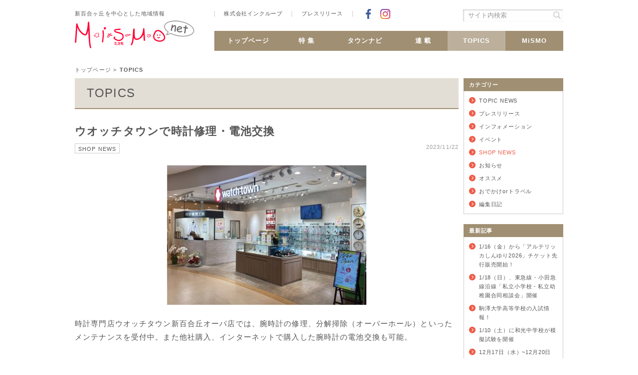

--- FILE ---
content_type: text/html; charset=UTF-8
request_url: http://www.mismonet.com/blog/shop/
body_size: 27986
content:
<!DOCTYPE html PUBLIC "-//W3C//DTD XHTML 1.0 Transitional//EN" "http://www.w3.org/TR/xhtml1/DTD/xhtml1-transitional.dtd">
<html xmlns="http://www.w3.org/1999/xhtml" xmlns:og="http://ogp.me/ns#" xmlns:fb="http://www.facebook.com/2008/fbml" lang="ja">
<head>
	<meta http-equiv="Content-Type" content="text/html; charset=UTF-8" />
	<meta http-equiv="imagetoolbar" content="no" />
	<meta name="viewport" content="width=1000" />
	<meta name="format-detection" content="telephone=no" />
	<title>SHOP NEWS | 新百合ヶ丘 ミスモ net</title>
	<meta property="og:type" content="article" />
	<meta property="og:title" content="SHOP NEWS | 新百合ヶ丘 ミスモ net" />
	<meta property="og:image" content="http://www.mismonet.com/ogp.gif" />
	<meta property="og:url" content="http://www.mismonet.com/blog/shop/" />
	<meta property="og:site_name" content="新百合ヶ丘 MiSMO net" />
	<meta property="og:description" content="「新百合ヶ丘 ミスモ net」は新百合ヶ丘とたまプラーザ周辺を中心とした情報発信サイトです。レストランなどのグルメ、ビューティー、レッスン、おでかけ、私立学校、病院、プレゼント情報を掲載。お得なクーポンも！" />
	<meta property="fb:app_id" content="794910977253456" />
	<link rel="stylesheet" href="http://www.mismonet.com/inc/wp-content/themes/mismo/style.css" type="text/css" />
	<link href="http://www.mismonet.com/inc/wp-content/themes/mismo/css/content_pc.css" rel="stylesheet" type="text/css" /><link href="http://www.mismonet.com/inc/wp-content/themes/mismo/css/blog_pc.css" rel="stylesheet" type="text/css" />
	<script type="text/javascript" src="http://www.mismonet.com/inc/wp-content/themes/mismo/lib/jquery-1.11.2.min.js"></script>
	<script type="text/javascript" src="http://www.mismonet.com/inc/wp-content/themes/mismo/lib/jquery.easing.1.3.js"></script>
	<script type="text/javascript" src="http://www.mismonet.com/inc/wp-content/themes/mismo/lib/jquery.belatedPNG.min.js"></script>
	<script type="text/javascript">var IE7 = false;</script>
	<!--[if lte IE 7]>
		<script type="text/javascript">var IE7 = true;</script>
		<script type="text/javascript" src="http://www.mismonet.com/inc/wp-content/themes/mismo/lib/json2.js"></script>
	<![endif]-->
	<script type="text/javascript" src="http://www.mismonet.com/inc/wp-content/themes/mismo/js/common.js"></script>
	<script type="text/javascript">var mismoDevice = "pc"; var ajax_url = "http://www.mismonet.com/inc/wp-admin/admin-ajax.php"; var theme_url = "http://www.mismonet.com/inc/wp-content/themes/mismo"; </script>

<!-- All in One SEO Pack 2.2.6.1 by Michael Torbert of Semper Fi Web Design[-1,-1] -->
<link rel="canonical" href="http://www.mismonet.com/blog/shop/" />
<!-- /all in one seo pack -->
<link rel='stylesheet' id='fancybox-css'  href='http://www.mismonet.com/inc/wp-content/plugins/easy-fancybox/fancybox/jquery.fancybox-1.3.7.min.css?ver=1.5.7' type='text/css' media='screen' />

<!-- Easy FancyBox 1.5.7 using FancyBox 1.3.7 - RavanH (http://status301.net/wordpress-plugins/easy-fancybox/) -->
<script type="text/javascript">
/* <![CDATA[ */
var fb_timeout = null;
var fb_opts = { 'overlayShow' : true, 'hideOnOverlayClick' : true, 'showCloseButton' : true, 'centerOnScroll' : true, 'enableEscapeButton' : true, 'autoScale' : true };
var easy_fancybox_handler = function(){
	/* IMG */
	var fb_IMG_select = 'a[href*=".jpg"]:not(.nofancybox,.pin-it-button), area[href*=".jpg"]:not(.nofancybox), a[href*=".jpeg"]:not(.nofancybox,.pin-it-button), area[href*=".jpeg"]:not(.nofancybox), a[href*=".png"]:not(.nofancybox,.pin-it-button), area[href*=".png"]:not(.nofancybox)';
	jQuery(fb_IMG_select).addClass('fancybox image').attr('rel', 'gallery');
	jQuery('a.fancybox, area.fancybox, li.fancybox a:not(li.nofancybox a)').fancybox( jQuery.extend({}, fb_opts, { 'easingIn' : 'easeOutBack', 'transitionOut' : 'elastic', 'easingOut' : 'easeInBack', 'opacity' : false, 'hideOnContentClick' : false, 'titleShow' : true, 'titlePosition' : 'inside', 'titleFromAlt' : true, 'showNavArrows' : true, 'enableKeyboardNav' : true, 'cyclic' : false }) );
	/* Auto-click */ 
	jQuery('#fancybox-auto').trigger('click');
}
/* ]]> */
</script>

	<!--[if lt IE 8]>            
		<style type="text/css">
.fancybox-ie6 #fancybox-close{background:transparent;filter:progid:DXImageTransform.Microsoft.AlphaImageLoader(src="http://www.mismonet.com/inc/wp-content/plugins/easy-fancybox/fancybox/fancy_close.png",sizingMethod="scale")}
.fancybox-ie6 #fancybox-left-ico{background:transparent;filter:progid:DXImageTransform.Microsoft.AlphaImageLoader(src="http://www.mismonet.com/inc/wp-content/plugins/easy-fancybox/fancybox/fancy_nav_left.png",sizingMethod="scale")}
.fancybox-ie6 #fancybox-right-ico{background:transparent;filter:progid:DXImageTransform.Microsoft.AlphaImageLoader(src="http://www.mismonet.com/inc/wp-content/plugins/easy-fancybox/fancybox/fancy_nav_right.png",sizingMethod="scale")}
.fancybox-ie6 #fancybox-title-over{background:transparent;filter:progid:DXImageTransform.Microsoft.AlphaImageLoader(src="http://www.mismonet.com/inc/wp-content/plugins/easy-fancybox/fancybox/fancy_title_over.png",sizingMethod="scale");zoom:1}
.fancybox-ie6 #fancybox-title-float-left{background:transparent;filter:progid:DXImageTransform.Microsoft.AlphaImageLoader(src="http://www.mismonet.com/inc/wp-content/plugins/easy-fancybox/fancybox/fancy_title_left.png",sizingMethod="scale")}
.fancybox-ie6 #fancybox-title-float-main{background:transparent;filter:progid:DXImageTransform.Microsoft.AlphaImageLoader(src="http://www.mismonet.com/inc/wp-content/plugins/easy-fancybox/fancybox/fancy_title_main.png",sizingMethod="scale")}
.fancybox-ie6 #fancybox-title-float-right{background:transparent;filter:progid:DXImageTransform.Microsoft.AlphaImageLoader(src="http://www.mismonet.com/inc/wp-content/plugins/easy-fancybox/fancybox/fancy_title_right.png",sizingMethod="scale")}
.fancybox-ie6 #fancybox-bg-w,.fancybox-ie6 #fancybox-bg-e,.fancybox-ie6 #fancybox-left,.fancybox-ie6 #fancybox-right,#fancybox-hide-sel-frame{height:expression(this.parentNode.clientHeight+"px")}
#fancybox-loading.fancybox-ie6{position:absolute;margin-top:0;top:expression((-20+(document.documentElement.clientHeight ? document.documentElement.clientHeight/2 : document.body.clientHeight/2)+(ignoreMe=document.documentElement.scrollTop ? document.documentElement.scrollTop : document.body.scrollTop))+"px")}
#fancybox-loading.fancybox-ie6 div{background:transparent;filter:progid:DXImageTransform.Microsoft.AlphaImageLoader(src="http://www.mismonet.com/inc/wp-content/plugins/easy-fancybox/fancybox/fancy_loading.png", sizingMethod="scale")}
.fancybox-ie #fancybox-bg-n{filter:progid:DXImageTransform.Microsoft.AlphaImageLoader(src="http://www.mismonet.com/inc/wp-content/plugins/easy-fancybox/fancybox/fancy_shadow_n.png",sizingMethod="scale")}
.fancybox-ie #fancybox-bg-ne{filter:progid:DXImageTransform.Microsoft.AlphaImageLoader(src="http://www.mismonet.com/inc/wp-content/plugins/easy-fancybox/fancybox/fancy_shadow_ne.png",sizingMethod="scale")}
.fancybox-ie #fancybox-bg-e{filter:progid:DXImageTransform.Microsoft.AlphaImageLoader(src="http://www.mismonet.com/inc/wp-content/plugins/easy-fancybox/fancybox/fancy_shadow_e.png",sizingMethod="scale")}
.fancybox-ie #fancybox-bg-se{filter:progid:DXImageTransform.Microsoft.AlphaImageLoader(src="http://www.mismonet.com/inc/wp-content/plugins/easy-fancybox/fancybox/fancy_shadow_se.png",sizingMethod="scale")}
.fancybox-ie #fancybox-bg-s{filter:progid:DXImageTransform.Microsoft.AlphaImageLoader(src="http://www.mismonet.com/inc/wp-content/plugins/easy-fancybox/fancybox/fancy_shadow_s.png",sizingMethod="scale")}
.fancybox-ie #fancybox-bg-sw{filter:progid:DXImageTransform.Microsoft.AlphaImageLoader(src="http://www.mismonet.com/inc/wp-content/plugins/easy-fancybox/fancybox/fancy_shadow_sw.png",sizingMethod="scale")}
.fancybox-ie #fancybox-bg-w{filter:progid:DXImageTransform.Microsoft.AlphaImageLoader(src="http://www.mismonet.com/inc/wp-content/plugins/easy-fancybox/fancybox/fancy_shadow_w.png",sizingMethod="scale")}
.fancybox-ie #fancybox-bg-nw{filter:progid:DXImageTransform.Microsoft.AlphaImageLoader(src="http://www.mismonet.com/inc/wp-content/plugins/easy-fancybox/fancybox/fancy_shadow_nw.png",sizingMethod="scale")}
		</style>
	<![endif]-->

	<!--[if IE 8]>            
		<style type="text/css">
.fancybox-ie #fancybox-bg-n{-ms-filter:'progid:DXImageTransform.Microsoft.AlphaImageLoader(src="http://www.mismonet.com/inc/wp-content/plugins/easy-fancybox/fancybox/fancy_shadow_n.png",sizingMethod="scale")'}
.fancybox-ie #fancybox-bg-ne{-ms-filter:'progid:DXImageTransform.Microsoft.AlphaImageLoader(src="http://www.mismonet.com/inc/wp-content/plugins/easy-fancybox/fancybox/fancy_shadow_ne.png",sizingMethod="scale")'}
.fancybox-ie #fancybox-bg-e{-ms-filter:'progid:DXImageTransform.Microsoft.AlphaImageLoader(src="http://www.mismonet.com/inc/wp-content/plugins/easy-fancybox/fancybox/fancy_shadow_e.png",sizingMethod="scale")'}
.fancybox-ie #fancybox-bg-se{-ms-filter:'progid:DXImageTransform.Microsoft.AlphaImageLoader(src="http://www.mismonet.com/inc/wp-content/plugins/easy-fancybox/fancybox/fancy_shadow_se.png",sizingMethod="scale")'}
.fancybox-ie #fancybox-bg-s{-ms-filter:'progid:DXImageTransform.Microsoft.AlphaImageLoader(src="http://www.mismonet.com/inc/wp-content/plugins/easy-fancybox/fancybox/fancy_shadow_s.png",sizingMethod="scale")'}
.fancybox-ie #fancybox-bg-sw{-ms-filter:'progid:DXImageTransform.Microsoft.AlphaImageLoader(src="http://www.mismonet.com/inc/wp-content/plugins/easy-fancybox/fancybox/fancy_shadow_sw.png",sizingMethod="scale")'}
.fancybox-ie #fancybox-bg-w{-ms-filter:'progid:DXImageTransform.Microsoft.AlphaImageLoader(src="http://www.mismonet.com/inc/wp-content/plugins/easy-fancybox/fancybox/fancy_shadow_w.png",sizingMethod="scale")'}
.fancybox-ie #fancybox-bg-nw{-ms-filter:'progid:DXImageTransform.Microsoft.AlphaImageLoader(src="http://www.mismonet.com/inc/wp-content/plugins/easy-fancybox/fancybox/fancy_shadow_nw.png",sizingMethod="scale")'}
		</style>
	<![endif]-->
	<script>
		(function(i,s,o,g,r,a,m){i['GoogleAnalyticsObject']=r;i[r]=i[r]||function(){(i[r].q=i[r].q||[]).push(arguments)},i[r].l=1*new Date();a=s.createElement(o),m=s.getElementsByTagName(o)[0];a.async=1;a.src=g;m.parentNode.insertBefore(a,m)})(window,document,'script','//www.google-analytics.com/analytics.js','ga');
		ga('create', 'UA-60505574-1', 'auto');
		ga('send', 'pageview');
	</script>
</head>
<body id="blog" class="pc">
<div id="fb-root"></div>
<script>(function(d, s, id) {
  var js, fjs = d.getElementsByTagName(s)[0];
  if (d.getElementById(id)) return;
  js = d.createElement(s); js.id = id;
  js.src = "//connect.facebook.net/ja_JP/sdk.js#xfbml=1&appId=794910977253456&version=v2.0";
  fjs.parentNode.insertBefore(js, fjs);
}(document, 'script', 'facebook-jssdk'));</script>
<div id="wrapper">
<div id="header">
	<div class="logo"><p><span>新百合ヶ丘を中心とした地域情報</span><a href="/">新百合ヶ丘 MiSMO net</a></p></div>
	<div id="mainNavi">
		<ul class="header_navi">
			<li class="header_menu1"><a href="/corp/">株式会社インクルーブ</a></li>
			<li class="header_menu2"><a href="/blog/press_release/">プレスリリース</a></li>
		</ul>
		<ul class="sns_share">
			<li><a href="http://www.facebook.com/sharer.php?u=http://www.mismonet.com/&t=%e6%96%b0%e7%99%be%e5%90%88%e3%83%b6%e4%b8%98%e3%82%92%e4%b8%ad%e5%bf%83%e3%81%a8%e3%81%97%e3%81%9f%e5%9c%b0%e5%9f%9f%e6%83%85%e5%a0%b1%e3%80%80%e6%96%b0%e7%99%be%e5%90%88%e3%83%b6%e4%b8%98%20MiSMO%20net%0d%0a" onclick="window.open(this.href, 'facebook_win', 'width=550, height=450,personalbar=0,toolbar=0,scrollbars=1,resizable=1'); return false;" class="fb">Facebookでシェア</a></li>
			<li><a href="https://www.instagram.com/mismo_magazine/" target="_blank" class="ig"></a></li>
<!-- 			<li><a href="http://twitter.com/share?url=http://www.mismonet.com/&text=%e6%96%b0%e7%99%be%e5%90%88%e3%83%b6%e4%b8%98%e3%82%92%e4%b8%ad%e5%bf%83%e3%81%a8%e3%81%97%e3%81%9f%e5%9c%b0%e5%9f%9f%e6%83%85%e5%a0%b1%e3%80%80%e6%96%b0%e7%99%be%e5%90%88%e3%83%b6%e4%b8%98%20MiSMO%20net%0d%0a" onclick="window.open(this.href, 'twitter_tweet', 'width=550, height=450,personalbar=0,toolbar=0,scrollbars=1,resizable=1'); return false;" class="tw">ツイートする</a></li> -->
		</ul>
		<form name="searchform" id="searchform" method="get" action="/">
			<input type="text" name="s" id="keywords" onfocus="if (this.value == 'サイト内検索') this.value = '';" onblur="if (this.value == '') this.value = 'サイト内検索';" value="サイト内検索" />
			<input type="image" src="http://www.mismonet.com/inc/wp-content/themes/mismo/css/img/i_search.gif" alt="検索" name="search_btn" class="search_btn" />
		</form>
		<dl id="globalNavi">
			<dt><a href="#">グローバルナビ</a></dt>
			<dd>
				<ul>
					<li class="global_menu0"><a href="/">トップページ</a></li>
					<li class="global_menu1"><a href="/feature/">特 集</a></li>
					<li class="global_menu2"><a href="/navi/">タウンナビ</a></li>
					<li class="global_menu3"><a href="/serial/">連 載</a></li>
					<li class="global_menu4"><a href="/blog/">TOPICS</a></li>
					<li class="global_menu5"><a href="/pub/">MiSMO</a></li>
				</ul>
			</dd>
		</dl>
	</div>
</div>

<div id="contentPath">
	<ul>
		<li><a href="/">トップページ</a> &gt; </li>
		<li class="active">TOPICS</li>
	</ul>
</div>

<div id="content">
		<div id="rightNavi">
		<span class="menu_open"><a href="#">連載メニュー</a></span>
		<h3>カテゴリー</h3>
		<ul class="r_menu">
<li><a href="/blog/topics/">TOPIC NEWS</a></li><li><a href="/blog/press_release/">プレスリリース</a></li><li><a href="/blog/information/">インフォメーション</a></li><li><a href="/blog/event/">イベント</a></li><li class="current"><a href="/blog/shop/">SHOP NEWS</a></li><li><a href="/blog/notice/">お知らせ</a></li><li><a href="/blog/recommend/">オススメ</a></li><li><a href="/blog/travel/">おでかけorトラベル</a></li><li><a href="/blog/desk/">編集日記</a></li>		</ul>
		<h3>最新記事</h3>
		<ul class="r_menu">
<li><a href="http://www.mismonet.com/blog/202601/41699/">1/16（金）から「アルテリッカしんゆり2026」チケット先行販売開始！</a></li><li><a href="http://www.mismonet.com/blog/202601/41691/">1/18（日）、東急線・小田急線沿線「私立小学校・私立幼稚園合同相談会」開催</a></li><li><a href="http://www.mismonet.com/blog/202601/41690/">駒澤大学高等学校の入試情報！</a></li><li><a href="http://www.mismonet.com/blog/202512/41649/">1/10（土）に和光中学校が模擬試験を開催</a></li><li><a href="http://www.mismonet.com/blog/202512/41566/">12月17日（水）~12月20日（土）に⽟川⼤学芸術学部が『バーレスク1931 赤い風車のあった街』を上演</a></li>		</ul>
		<h3>月別</h3>
		<ul class="r_menu">
	<li><a href='http://www.mismonet.com/blog/date/2026/01/'>2026年1月(3)</a></li>
	<li><a href='http://www.mismonet.com/blog/date/2025/12/'>2025年12月(4)</a></li>
	<li><a href='http://www.mismonet.com/blog/date/2025/11/'>2025年11月(2)</a></li>
	<li><a href='http://www.mismonet.com/blog/date/2025/10/'>2025年10月(3)</a></li>
	<li><a href='http://www.mismonet.com/blog/date/2025/09/'>2025年9月(1)</a></li>
	<li><a href='http://www.mismonet.com/blog/date/2025/08/'>2025年8月(2)</a></li>
	<li><a href='http://www.mismonet.com/blog/date/2025/07/'>2025年7月(3)</a></li>
	<li><a href='http://www.mismonet.com/blog/date/2025/06/'>2025年6月(1)</a></li>
	<li><a href='http://www.mismonet.com/blog/date/2025/05/'>2025年5月(1)</a></li>
	<li><a href='http://www.mismonet.com/blog/date/2025/04/'>2025年4月(6)</a></li>
	<li><a href='http://www.mismonet.com/blog/date/2025/03/'>2025年3月(1)</a></li>
	<li><a href='http://www.mismonet.com/blog/date/2025/02/'>2025年2月(2)</a></li>
	<li><a href='http://www.mismonet.com/blog/date/2025/01/'>2025年1月(1)</a></li>
	<li><a href='http://www.mismonet.com/blog/date/2024/12/'>2024年12月(1)</a></li>
	<li><a href='http://www.mismonet.com/blog/date/2024/11/'>2024年11月(3)</a></li>
	<li><a href='http://www.mismonet.com/blog/date/2024/08/'>2024年8月(2)</a></li>
	<li><a href='http://www.mismonet.com/blog/date/2024/07/'>2024年7月(1)</a></li>
	<li><a href='http://www.mismonet.com/blog/date/2024/05/'>2024年5月(2)</a></li>
	<li><a href='http://www.mismonet.com/blog/date/2024/04/'>2024年4月(1)</a></li>
	<li><a href='http://www.mismonet.com/blog/date/2024/03/'>2024年3月(1)</a></li>
	<li><a href='http://www.mismonet.com/blog/date/2024/02/'>2024年2月(3)</a></li>
	<li><a href='http://www.mismonet.com/blog/date/2024/01/'>2024年1月(1)</a></li>
	<li><a href='http://www.mismonet.com/blog/date/2023/12/'>2023年12月(2)</a></li>
	<li><a href='http://www.mismonet.com/blog/date/2023/11/'>2023年11月(4)</a></li>
	<li><a href='http://www.mismonet.com/blog/date/2023/10/'>2023年10月(2)</a></li>
	<li><a href='http://www.mismonet.com/blog/date/2023/08/'>2023年8月(2)</a></li>
	<li><a href='http://www.mismonet.com/blog/date/2023/07/'>2023年7月(2)</a></li>
	<li><a href='http://www.mismonet.com/blog/date/2023/04/'>2023年4月(1)</a></li>
	<li><a href='http://www.mismonet.com/blog/date/2023/03/'>2023年3月(1)</a></li>
	<li><a href='http://www.mismonet.com/blog/date/2023/01/'>2023年1月(2)</a></li>
	<li><a href='http://www.mismonet.com/blog/date/2022/12/'>2022年12月(3)</a></li>
	<li><a href='http://www.mismonet.com/blog/date/2022/11/'>2022年11月(3)</a></li>
	<li><a href='http://www.mismonet.com/blog/date/2022/10/'>2022年10月(1)</a></li>
	<li><a href='http://www.mismonet.com/blog/date/2022/08/'>2022年8月(2)</a></li>
	<li><a href='http://www.mismonet.com/blog/date/2022/07/'>2022年7月(4)</a></li>
	<li><a href='http://www.mismonet.com/blog/date/2022/04/'>2022年4月(3)</a></li>
	<li><a href='http://www.mismonet.com/blog/date/2022/03/'>2022年3月(1)</a></li>
	<li><a href='http://www.mismonet.com/blog/date/2022/02/'>2022年2月(2)</a></li>
	<li><a href='http://www.mismonet.com/blog/date/2022/01/'>2022年1月(2)</a></li>
	<li><a href='http://www.mismonet.com/blog/date/2021/12/'>2021年12月(2)</a></li>
	<li><a href='http://www.mismonet.com/blog/date/2021/11/'>2021年11月(1)</a></li>
	<li><a href='http://www.mismonet.com/blog/date/2021/10/'>2021年10月(1)</a></li>
	<li><a href='http://www.mismonet.com/blog/date/2021/08/'>2021年8月(1)</a></li>
	<li><a href='http://www.mismonet.com/blog/date/2021/07/'>2021年7月(2)</a></li>
	<li><a href='http://www.mismonet.com/blog/date/2021/05/'>2021年5月(1)</a></li>
	<li><a href='http://www.mismonet.com/blog/date/2021/04/'>2021年4月(2)</a></li>
	<li><a href='http://www.mismonet.com/blog/date/2021/02/'>2021年2月(1)</a></li>
	<li><a href='http://www.mismonet.com/blog/date/2021/01/'>2021年1月(1)</a></li>
	<li><a href='http://www.mismonet.com/blog/date/2020/11/'>2020年11月(2)</a></li>
	<li><a href='http://www.mismonet.com/blog/date/2020/10/'>2020年10月(1)</a></li>
	<li><a href='http://www.mismonet.com/blog/date/2020/09/'>2020年9月(1)</a></li>
	<li><a href='http://www.mismonet.com/blog/date/2020/08/'>2020年8月(1)</a></li>
	<li><a href='http://www.mismonet.com/blog/date/2020/07/'>2020年7月(1)</a></li>
	<li><a href='http://www.mismonet.com/blog/date/2020/06/'>2020年6月(1)</a></li>
	<li><a href='http://www.mismonet.com/blog/date/2020/05/'>2020年5月(1)</a></li>
	<li><a href='http://www.mismonet.com/blog/date/2020/04/'>2020年4月(2)</a></li>
	<li><a href='http://www.mismonet.com/blog/date/2020/02/'>2020年2月(1)</a></li>
	<li><a href='http://www.mismonet.com/blog/date/2020/01/'>2020年1月(2)</a></li>
	<li><a href='http://www.mismonet.com/blog/date/2019/12/'>2019年12月(1)</a></li>
	<li><a href='http://www.mismonet.com/blog/date/2019/11/'>2019年11月(1)</a></li>
	<li><a href='http://www.mismonet.com/blog/date/2019/10/'>2019年10月(1)</a></li>
	<li><a href='http://www.mismonet.com/blog/date/2019/09/'>2019年9月(1)</a></li>
	<li><a href='http://www.mismonet.com/blog/date/2018/12/'>2018年12月(2)</a></li>
	<li><a href='http://www.mismonet.com/blog/date/2017/12/'>2017年12月(1)</a></li>
	<li><a href='http://www.mismonet.com/blog/date/2016/12/'>2016年12月(2)</a></li>
	<li><a href='http://www.mismonet.com/blog/date/2015/12/'>2015年12月(1)</a></li>
		</ul>
		<div class="r_townnavi">
			<h3>タウンナビ</h3>
			<ul>
<li class="category"><a href="/navi/?type=11" style="background-image: url(http://www.mismonet.com/inc/wp-content/uploads/2015/04/i_townnavi1.png);">グルメ</a></li>
<li class="category"><a href="/navi/?type=12" style="background-image: url(http://www.mismonet.com/inc/wp-content/uploads/2015/04/i_townnavi2.png);">ショップ</a></li>
<li class="category"><a href="/navi/?type=22" style="background-image: url(http://www.mismonet.com/inc/wp-content/uploads/2015/04/i_townnavi3.png);">ビューティー・リラックス</a></li>
<li class="category"><a href="/navi/?type=28" style="background-image: url(http://www.mismonet.com/inc/wp-content/uploads/2015/04/i_townnavi7.png);">住まい・カーライフ</a></li>
<li class="category"><a href="/navi/?type=29" style="background-image: url(http://www.mismonet.com/inc/wp-content/uploads/2015/04/i_townnavi8.png);">スポーツ・レジャー・アート</a></li>
<li class="category"><a href="/navi/?type=30" style="background-image: url(http://www.mismonet.com/inc/wp-content/uploads/2015/04/i_townnavi9.png);">ペット</a></li>
<li class="category"><a href="/navi/?type=24" style="background-image: url(http://www.mismonet.com/inc/wp-content/uploads/2015/04/i_townnavi5.png);">スクール・レッスン</a></li>
<li class="category"><a href="/navi/?type=23" style="background-image: url(http://www.mismonet.com/inc/wp-content/uploads/2015/04/i_townnavi4.png);">サービス</a></li>
<li class="category"><a href="/navi/?type=31" style="background-image: url(http://www.mismonet.com/inc/wp-content/uploads/2015/04/i_townnavi10.png);">私立幼稚園・小学校・中学校・高校</a></li>
<li class="category"><a href="/navi/?type=25" style="background-image: url(http://www.mismonet.com/inc/wp-content/uploads/2015/04/i_townnavi6.png);">病院・診療所</a></li>
<li class="category"><a href="/navi/?type=111" style="background-image: url(http://www.mismonet.com/inc/wp-content/uploads/2015/04/i_townnavi11.png);">行政</a></li>
			</ul>
		</div>
<ul class="r_banner"></ul>	</div>
	<div class="contents story">
		<h1>TOPICS</h1>
		<ul>
<li><a href="http://www.mismonet.com/blog/202311/37969/"><h2>ウオッチタウンで時計修理・電池交換</h2></a><span class="date">2023/11/22</span><ul class="article_area"><li class="category"><a href="http://www.mismonet.com/blog/shop/" rel="tag">SHOP NEWS</a></li></ul>
<p><a href="http://www.mismonet.com/inc/wp-content/uploads/2023/11/d0831a205c14a67cb7e18b030e63e237.jpg"><img class="aligncenter wp-image-37970 size-full" src="http://www.mismonet.com/inc/wp-content/uploads/2023/11/d0831a205c14a67cb7e18b030e63e237.jpg" alt="" width="400" height="280" /></a>時計専門店ウオッチタウン新百合丘オーパ店では、腕時計の修理、分解掃除（オーバーホール）といったメンテナンスを受付中。また他社購入、インターネットで購入した腕時計の電池交換も可能。<br /><br />時計専門店だからこそ実現できるアフターサービス。利用者から問い合わせの多い「電池交換ってどんなことを行うの？」について、わかりやすくまとまっている公式<a href="https://www.watchtown.jp/information/36221" target="_blank">HP</a>も必見だ。</p>
<p>なお、来店の際は「ホームページ見たよ」っと言うと、電池交換ポイント2倍の特典も。時計の修理・電池交換などの相談は、時計専門店ウオッチタウン新百合丘オーパ店へ。<br /><br />電池交換ポイントのクーポンは<a href="http://www.mismonet.com/inc/wp-content/uploads/2023/11/watch-town231121.pdf" target="_blank">こちら</a>からも利用可!<br /><br /></p>
<div class="box_info">
<h5>ウオッチタウン新百合丘オーパ店</h5>
<p>044-953-7505<br />川崎市麻生区上麻生1-1-1 新百合丘オーパ1F<br /><a href="https://www.watchtown.jp/" target="_blank">https://www.watchtown.jp/</a></p>
</div>
<p>&nbsp;</p>
<div class="sns_btn"><ul><li><div class="fb-like" data-href="http://www.mismonet.com/blog/202311/37969/" data-width="72" data-layout="button" data-action="like" data-show-faces="false" data-share="false"></div></li><li><a href="https://twitter.com/share" class="twitter-share-button" data-url="http://www.mismonet.com/blog/202311/37969/" data-text="ウオッチタウンで時計修理・電池交換" data-lang="ja" data-count="none">ツイート</a><script>!function(d,s,id){var js,fjs=d.getElementsByTagName(s)[0],p=/^http:/.test(d.location)?'http':'https';if(!d.getElementById(id)){js=d.createElement(s);js.id=id;js.src=p+'://platform.twitter.com/widgets.js';fjs.parentNode.insertBefore(js,fjs);}}(document, 'script', 'twitter-wjs');</script></li></ul></div>
</li>		</ul>
	</div>
</div>

</div>
<div id="footer">
	<div class="footer_navi">
		<ul>
			<li><a href="/corp/">株式会社インクルーブ</a></li>
			<li><a href="/blog/press_release/">プレスリリース</a></li>
			<li><a href="/term/">利用規約</a></li>
			<li><a href="/privacy/">プライバシーポリシー</a></li>
			<li><a href="/inquiry/">お問い合わせ</a></li>
			<li><a href="/sitemap/">サイトマップ</a></li>
		</ul>
		<ul class="sns_share">
			<li><a href="http://www.facebook.com/sharer.php?u=http://www.mismonet.com/&t=%e6%96%b0%e7%99%be%e5%90%88%e3%83%b6%e4%b8%98%e3%82%92%e4%b8%ad%e5%bf%83%e3%81%a8%e3%81%97%e3%81%9f%e5%9c%b0%e5%9f%9f%e6%83%85%e5%a0%b1%e3%80%80%e6%96%b0%e7%99%be%e5%90%88%e3%83%b6%e4%b8%98%20MiSMO%20net%0d%0a" onclick="window.open(this.href, 'facebook_win', 'width=550, height=450,personalbar=0,toolbar=0,scrollbars=1,resizable=1'); return false;" class="fb">Facebookでシェア</a></li>
			<li><a href="https://www.instagram.com/mismo_magazine/" target="_blank" class="ig"></a></li>
<!-- 			<li><a href="http://twitter.com/share?url=http://www.mismonet.com/&text=%e6%96%b0%e7%99%be%e5%90%88%e3%83%b6%e4%b8%98%e3%82%92%e4%b8%ad%e5%bf%83%e3%81%a8%e3%81%97%e3%81%9f%e5%9c%b0%e5%9f%9f%e6%83%85%e5%a0%b1%e3%80%80%e6%96%b0%e7%99%be%e5%90%88%e3%83%b6%e4%b8%98%20MiSMO%20net%0d%0a" onclick="window.open(this.href, 'twitter_tweet', 'width=550, height=450,personalbar=0,toolbar=0,scrollbars=1,resizable=1'); return false;" class="tw">ツイートする</a></li> -->
		</ul>
		<span>&copy; 2019 iNCLUBE Ltd. All rights reserved.</span>
	</div>
</div>
<script type='text/javascript' src='http://www.mismonet.com/inc/wp-includes/js/jquery/jquery.js?ver=1.11.1'></script>
<script type='text/javascript' src='http://www.mismonet.com/inc/wp-includes/js/jquery/jquery-migrate.min.js?ver=1.2.1'></script>
<script type='text/javascript' src='http://www.mismonet.com/inc/wp-content/plugins/easy-fancybox/fancybox/jquery.fancybox-1.3.7.min.js?ver=1.5.7'></script>
<script type='text/javascript' src='http://www.mismonet.com/inc/wp-content/plugins/easy-fancybox/jquery.easing.pack.js?ver=1.3'></script>
<script type='text/javascript' src='http://www.mismonet.com/inc/wp-content/plugins/easy-fancybox/jquery.mousewheel.min.js?ver=3.1.12'></script>

<script type="text/javascript">
jQuery(document).on('ready post-load', easy_fancybox_handler );
</script>
</body>
</html>


--- FILE ---
content_type: text/css
request_url: http://www.mismonet.com/inc/wp-content/themes/mismo/style.css
body_size: 239
content:
@charset "utf-8";
/*
Theme Name: mismo
Version: 1.0
*/



#fb-root {
	height: auto;
}
.fb_iframe_widget span {
	display: inline !important;
	vertical-align: baseline !important;
}
.fb_iframe_widget iframe {
	position: static !important;
}


--- FILE ---
content_type: text/css
request_url: http://www.mismonet.com/inc/wp-content/themes/mismo/css/content_pc.css
body_size: 23409
content:
z@charset "UTF-8";

html, body {
	height: 100%;
}
html, body {
	margin: 0;
	padding: 0;
	border: 0;
	font-family: "ヒラギノ角ゴ Pro W3", "Hiragino Kaku Gothic Pro", "メイリオ", Meiryo, Osaka, "ＭＳ Ｐゴシック", "MS PGothic", sans-serif;
	font-style: normal;
	font-weight: normal;
	font-size: 15px;
	line-height: 180%;
	text-align: left;
	letter-spacing: 0.075em;
	color: #555555;
	vertical-align: baseline;
}
h1, h2, h3, h4, h5, h6, dl, dt, dd, ol, ul, li, p {
	margin: 0;
	padding: 0;
}
hr {
	display: none;
}
input, textarea {
	margin: 0;
	padding: 0;
}
input[type="text"],input[type="password"] {
	vertical-align:middle;
}
ul {
	list-style:none;
}
table {
	border-collapse: collapse; 
	border-spacing:0;
	width:100%;
	text-align: left;
}
table + h3 {
	margin-top: 30px;
}
img {
	max-width:100%;
	-ms-interpolation-mode: bicubic;
}
#content .story h4 + h3 {
	margin-top: 10px;
}
#content .story h4 {
	font-size: 20px;
}
#content .story ol {
	margin: 6px 0 24px 3em;
}
#content .story ol li {
	margin-bottom: 10px;
}
#townNavi #wrapper #content #map img {
	max-width: none;
}
.both{
	clear:both;
}

.inline_block {  
	display: inline-block;  
	*display: inline;  
	*zoom: 1;  
}
a:link {
	color: #555555; text-decoration: none;
}
a:visited {
	color: #555555; text-decoration: none;
}
a:hover {
	filter: alpha(opacity=80);
	-moz-opacity:0.8;
	opacity:0.8;
	text-decoration: underline;
}
a:hover img {
	filter: alpha(opacity=80);
	-moz-opacity:0.8;
	opacity:0.8;
}
a img {
	border: none;
}
a.anchor {
	font-size: 100%;
	line-height: 100%;
	pointer-events:none;
}
h1 {
	margin-bottom: 30px;
	text-indent: 1em;
	font-size: 24px;
	font-weight: normal;
	line-height: 60px;
	border-bottom: solid 2px #A08F72;
	background: url(img/transmit70.png) 0 0 repeat #A08F72;
}
h2 {
	margin-bottom: 20px;
	text-indent: .5em;
	font-size: 22px;
	font-weight: bold;
	line-height: 22px;
	border-left: solid 4px #A08F72;
}
h3 {
	padding: 6px 1em;
	font-size: 15px;
	line-height: 135%;
	color: #FFFFFF;
	font-weight: bold;
	background: #A08F72;
}
h4 {
	font-size: 17px;
	line-height: 135%;
	font-weight: bold;
}
h5 {
	font-size: 100%;
	font-weight: bold;
}
h6 {
	font-size: 100%;
}
#content .contents h3 + p,
#content .contents h4 + p,
#content .contents h5 + p,
#content .contents h6 + p {
	margin-top: 6px;
}
p.lead {
	margin-bottom: 30px;
}
.story p,
.story img {
	margin-bottom: 24px;
}
.story p {
	margin-top: 6px;
}
.attention {
	color: #BD0000;
}
table {
	border: solid 1px #CCCCCC;
	border-top: none;
}
table tr { height: auto; }
table th {
	width: auto;
	height: auto;
	padding: 7px 10px;
	font-weight: bold;
	line-height: 140%;
	text-align: left;
	vertical-align: top;
	color:#A08F72;
	border-bottom: solid 1px #FFFFFF;
	background: url(img/transmit70.png) 0 0 repeat #A08F72;
}
table td {
	width: auto;
	height: auto;
	padding: 7px 10px;
	line-height: 140%;
	vertical-align: top;
	border-left: solid 1px #CCCCCC;
	border-bottom: solid 1px #CCCCCC;
}
table td:first-child {
	border-left: none; 
}
span.large  { font-size: 21px; line-height: 180%; }
span.medium { font-size: 15px; line-height: 180%; }
span.small  { font-size: 11px; line-height: 180%; }
span.btn {
	display: block;
	text-align: center;
}
.alignleft {
	display: inline;
	float: left;
}
.alignright {
	display: inline;
	float: right;
}
.aligncenter {
	display: block;
	margin-right: auto !important;
	margin-left: auto !important;
}
.noborder {
	border: none;
	outline: none;
}
.btn a {
	display: inline-block;
	padding: 0 14px 0 30px;
	line-height: 40px;
	white-space: nowrap;
	font-size: 15.5px;
	font-weight: bold;
	border: 1px solid #CCCCCC;
	border-radius: 4px;
	-webkit-border-radius: 4px;
	-moz-border-radius: 4px; 
	box-shadow: 0 2px 0 rgba(153,153,153,2);
	background: url(img/i_arrow0.png) 10px 50% no-repeat #FFFFFF;
}
.btn a:hover {
	text-decoration: none;
}
.r_img,
.l_img,
.r_img a,
.l_img a,
.r_img250,
.l_img250,
.r_img250 a,
.l_img250 a,
.r_img380,
.l_img380,
.r_img380 a,
.l_img380 a {
	overflow: hidden;
	zoom: 1;
}
.r_img250,
.l_img250,
.r_img380,
.l_img380 {
	margin-bottom: 24px;
	padding: 0;
}

.l_img250 div,
.l_img380 div,
.r_img250 div,
.r_img380 div {
	overflow: hidden;
}
.r_img250 div,
.r_img380 div {
	float: right;
	margin: 0 0 20px 20px;
}
.l_img250 div,
.l_img380 div {
	float: left;
	margin: 0 20px 20px 0;
}
.l_img250 div,
.r_img250 div {
	width: 250px;
}
.l_img380 div,
.r_img380 div {
	width: 380px;
}
.l_img250 div p,
.r_img250 div p,
.l_img380 div p,
.r_img380 div p {
	font-size: 11px;
	line-height: 150%;
}
.l_img250 div h5,
.r_img250 div h5,
.l_img380 div h5,
.r_img380 div h5 {
	font-size: 11px;
	line-height: 150%;
}
.l_img250 img,
.r_img250 img,
.l_img380 img,
.r_img380 img {
	height: auto;
	margin-top: .8em;
	margin-bottom: 6px;
}
.l_img250 p.float_no,
.r_img250 p.float_no,
.l_img380 p.float_no,
.r_img380 p.float_no,
.l_img250 div.float_no,
.r_img250 div.float_no,
.l_img380 div.float_no,
.r_img380 div.float_no {
	overflow: hidden;
}
.l_img250 div.float_no p,
.r_img250 div.float_no p,
.l_img380 div.float_no p,
.r_img380 div.float_no p {
	font-size: 15px;
	line-height: 180%;
}
.l_img250 div.float_no,
.r_img250 div.float_no {
	margin: 0;
	width: 500px;
}
.l_img380 div.float_no,
.r_img380 div.float_no {
	margin: 0 0 20px 0;
	width: 370px;
}
.float_img_cap div {
	float: left;
}
.float_img_cap h5 {
	display: inline-block;
}

.date {
	white-space: nowrap;
	font-size: 11px;
	line-height: 100%;
	color: #999999;
}
.source {
	display: block;
	margin-bottom: 40px;
	text-align: right;
}
.note {
	margin: 0 0 40px;
	padding-left: 1em;
}
.note li {
	text-indent:-1em;
}
.clear {
	clear: both;
}
a.link {
	display: block;
	margin-bottom: 20px;
	padding-left: 20px;
	text-decoration: none !important;
	background: url(img/i_arrow0.png) 0 center no-repeat;
}
a.link_back {
	display: block;
	margin-bottom: 20px;
	padding-left: 20px;
	text-decoration: none !important;
	background: url(img/i_arrow0.png) 0 .center no-repeat;
}
a.outside_link {
	display: block;
	margin-bottom: 20px;
	padding-left: 20px;
	text-decoration: none !important;
	background: url(img/i_outsidelink.png) 0 center no-repeat;
}
a.txt_link {
	text-decoration: underline;
}
#wrapper {
	position: relative;
	width: 980px;
	height: auto;
	min-height: 100%;
	margin: auto;
	padding: 0 10px;
}

div.index {
	font-size: 11px;
	line-height: 180%;
}
div.index h3 {
	font-size: 100%;
	line-height: 150%;
}
ul.index_col1 > li {
	margin-bottom:10px;
	border: solid 1px #CCCCCC;
}
ul.index_col1 > li > a {
	display: block;
	width: 768px;
	height: 140px;
	overflow: hidden;
}
ul.index_col1 > li > a > img {
	float: right;
	margin-left: 20px;
	width: 190px;
	height: 140px;
}
ul.index_col1 > li > a > h4 {
	margin: 20px 20px 0 20px;
}
ul.index_col1 > li > a > p {
	margin: 0 20px;
	height: 79.2px;
}

ul.index_col2,
ul.index_col3 {
	clear: both;
	overflow: hidden;
	margin-right: -10px;
	width: 780px;
	height: auto;
}
#content .contents ul.index_col3 h5 + p {
	margin-top: 4px;
}
ul.index_col2 > li {
	float: left;
	margin: 0 10px 10px 0;
	width: 378px;
	border: solid 1px #CCCCCC;
}
ul.index_col2 > li:nth-child(2n+1) {
	clear: both;
}
ul.index_col2 > li > a {
	display: block;
	height: 140px;
	overflow: hidden;
}
ul.index_col2 > li > a > img {
	float: right;
	margin-left: 20px;
	width: 190px;
	height: 140px;
}
ul.index_col2 > li > a > h4 {
	font-size: 15px;
	line-height: 135%;
	margin: 20px 20px 0 20px;
	height: 58px;
}
ul.index_col2 > li > a > p {
	margin: 0 20px;
	height: 39.6px;
}
ul.index_col3 > li {
	float: left;
	margin: 0 10px 60px 0;
	width: 250px;
}
ul.index_col3 > li:nth-child(3n+1) {
	clear: both;
}
ul.index_col3 > li img {
	padding-bottom: 10px;
	width: 250px;
	height: auto;
}
ul.index_col3 > li > a > p{
	overflow: hidden;
}
.box {
	clear: both;
	margin: 6px 0 24px; 
	padding: 20px;
	border: solid 1px #CCCCCC;
	position: relative;
}
.box_strong {
	clear: both;
	margin: 0 0 24px; 
	padding: 20px;
	border: double 3px #CCCCCC;
	border-top: none;
}
.box_info {
	clear: both;
	margin: 0 0 24px; 
	padding: 20px;
	background: #EEEEEE;
}
.box_info > h6 {
	font-weight: bold;
	margin: 0 0 8px 0;
}
.box p,
.box_strong p,
.box_info p {
	margin-top: 0;
	margin-bottom: 0;
}
.box img,
.box_strong img,
.box_info img {
	margin-top: .4em;
	margin-bottom: 20px;
}
.box h6 {
	clear: both;
	display: inline-block;
	position: absolute;
	top: -13px;
	left: 20px;
	padding: 0 2em;
	height: 28px;
	line-height: 28px;
	color: #FFFFFF;
	font-size: 100%;
	font-weight: bold;
	border-radius: 14px;
	-webkit-border-radius: 14px;
	-moz-border-radius: 14px;
	background-color: #A08F72;
}
strong {
	font-weight: bold;
}
.red  { color: #BD0000; }
.blue { color: #2697AB; }

.col2 img {
	width: 380px;
	height: auto;
}
.col3 img {
	width: 250px;
	height: auto;
}
ul.col1 {
	clear: both;
	overflow: hidden;
	margin:  0 0 20px;
	width: 770px;
	height: auto;
}
ul.col2,
ul.col3 {
	clear: both;
	overflow: hidden;
	margin:  0 -10px 20px 0;
	width: 780px;
	height: auto;
}
ul.col2 > li,
ul.col3 > li {
	float: left;
	margin: 0 10px 10px 0;
}
ul.col1 > li img,
ul.col2 > li img,
ul.col3 > li img {
	text-align: center;
	margin: 0;
}
ul.col1 > li h5,
ul.col2 > li h5,
ul.col3 > li h5 {
	text-align: center;
	margin: 0;
}
ul.col1 > li > p,
ul.col2 > li > p,
ul.col3 > li > p {
	margin: 0 !important;
	font-size: 11px !important;
	line-height: 150%;
	text-align: center;
}
ul.col2 > li {
	width: 380px;
}
ul.col3 > li {
	width: 250px;
}
div.col2 {
	clear: both;
	overflow: hidden;
	margin-right: -20px;
	width: 790px;
	height: auto;
}
div.col2 p {
	float: left;
	overflow: hidden;
	margin-right: 20px;
	width: 375px;
}

ul.accordion > li {
	clear: both;
	overflow: hidden;
	margin-bottom: 29px;
	background: url(img/accordion_arrow0.png) 0 0 no-repeat;
	border-bottom: solid 1px #CCCCCC;
}
ul.accordion > li:last-child {
	border: none;
}
ul.accordion > li > a {
	display: block;
	padding-bottom: 29px;
	text-indent: 24px;
	font-size: 22px;
	line-height: 100%;
	font-weight: bold;
	text-decoration: none;
}
ul.accordion > li.on > a,
ul.accordion > li.current > a {
	color: #EB5C4B;
}
ul.accordion > li > ul {
	display: none;
/*	margin-top: -10px;*/
}
ul.accordion > li.on {
	background: url(img/accordion_arrow1.png) 0 .5em no-repeat;
}
ul.accordion > li.current > ul {
	display: block;
}



/* ---ヘッダー--- */
#header {
	overflow: hidden;
	zoom:1;
	margin: 0 auto 10px;
	padding-top: 16px;
	width: 980px;
	height: auto;
}
#header .logo {
	font-weight: normal;
	margin-right: -280px;
	padding-top: 6px;
	float: left;
}
#header .logo span {
	display: block;
	margin-bottom: 8px;
	font-size: 11px;
	letter-spacing: 0.1em;
	line-height:100%;
}
#header .logo a {
	display: block;
	overflow: hidden;
	zoom:1;
	padding-bottom: 16px;
	width: 240px;
	height: 56px;
	text-indent: 100%;
	white-space: nowrap;
	background: url(img/logo_pc.gif) 0 0 no-repeat;
}
#header #mainNavi {
	margin-left: 280px;
	width: 700px;
}
#header div#mainNavi ul.header_navi {
	float: left;
	overflow: hidden;
	margin: 4px 16px 0 0 ;
	list-style: none;
	font-size: 11px;
	letter-spacing: 0.075em;
}
#header div#mainNavi ul.header_navi li {
	display: block;
	float: left;
	border: solid #CCCCCC;
}
#header div#mainNavi ul.header_navi li a {
	display: block;
	padding-bottom: 1px;
	height: 1em;
	line-height: 1em;
	text-align: center;
	white-space: nowrap;
}
#header div#mainNavi ul.header_navi li.header_menu1 {
	width: 14em;
	border-width: 0 1px;
}
#header div#mainNavi ul.header_navi li.header_menu2 {
	width: 11em;
	border-width: 0 1px 0 0;
}
#header #searchform {
	display: block;
	margin: 2px 0 0 500px;
	width: 200px;
	height: 24px;
	position: relative;
}
#header #searchform #keywords {
	position: absolute;
	top: 0;
	right: 0;
	overflow: hidden;
	width: 160px;
	height: 24px;
	line-height: 24px;
	border: solid 1px #FFFFFF;
	box-shadow: 1px 1px 3px #BBBBBB inset;
	padding: 0 30px 0 10px;
	color: #999999;
	*border-color: #CCCCCC;
}
@media \0screen { #wrapper #header #searchform #keywords { border-color: #CCCCCC; }}
#wrapper #header #searchform .search_btn {
	position: absolute;
	top: 5px;
	left: 180px;
}
#header #mainNavi #globalNavi {
	margin: 20px 0px 0px 0px;
	width: 700px;
	height: 40px;
	list-style: none;
	background-color: #A08F72;
}
#header #mainNavi #globalNavi dt {
	display: none;
}
#header #mainNavi #globalNavi li {
	display: block;
	float: left;
}
#header #mainNavi #globalNavi li a {
	display: block;
	height: 40px;
	font-weight: bold;
	font-size: 13px;
	line-height: 40px;
	text-align: center;
	white-space: nowrap;
	color: #FFFFFF;
	letter-spacing: 0.075em;
}
#header #mainNavi #globalNavi >dd > ul > li > a:hover {
	height: 40px;
	text-decoration: none;
	background: rgba(255,255,255,.3);
	filter: alpha(opacity=100);
	-moz-opacity:1;
	opacity:1;
	filter: progid:DXImageTransform.Microsoft.Gradient(GradientType=0,StartColorStr=#4DFFFFFF,EndColorStr=#4DFFFFFF);
}
#header #mainNavi #globalNavi >dd > ul > li > a:hover:not(:target) {
	filter: alpha(opacity=100);
}
/*
#header #mainNavi #globalNavi .global_menu0 { width: 122px; }
#header #mainNavi #globalNavi .global_menu1 { width:  80px; }
#header #mainNavi #globalNavi .global_menu2 { width: 112px; }
#header #mainNavi #globalNavi .global_menu3 { width:  84px; }
#header #mainNavi #globalNavi .global_menu4 { width: 100px; }
#header #mainNavi #globalNavi .global_menu5 { width:  94px; }
#header #mainNavi #globalNavi .global_menu6 { width: 108px; }
*/

#feature  #header #mainNavi #globalNavi li.global_menu1 a,
#townNavi #header #mainNavi #globalNavi li.global_menu2 a,
#serial   #header #mainNavi #globalNavi li.global_menu3 a,
#blog     #header #mainNavi #globalNavi li.global_menu4 a,
#booklet  #header #mainNavi #globalNavi li.global_menu5 a,
#present  #header #mainNavi #globalNavi li.global_menu6 a {
	height: 40px;
	text-decoration: none;
	background: url(img/transmit30.png) 0 0 repeat;
}


/* ---パンくず--- */
#contentPath {
	clear: both;
	overflow: hidden;
	zoom: 1;
	margin: 0 auto;
	width: 980px;
	height: 34px;
	font-size: 11px;
}
#contentPath ul {
	overflow: hidden;
	zoom: 1;
}
#contentPath li {
	display: block;
	float: left;
	margin-right: 0.5em;
	list-style: none;
	line-height: 34px;
	white-space: nowrap;
}
#contentPath li.active {
	font-weight: bold;
}



/* ---コンテンツ--- */
#content {
	overflow: hidden;
	margin: 0 auto;
	width: 980px;
	padding-bottom: 160px;
}
#content .contents div.sns_btn {
	padding: 10px 0 0 0;
	width: 100%;
	border: solid #CCCCCC;
	border-width: 1px 0 0 0;
}
#content .contents div.sns_btn ul {
	float: right;
}
#content .contents div.sns_btn li {
	float: left;
	margin-left: 10px;
}
#content .contents .sns_btn li a {
	display: block;
	background: #CCCCCC;
}


/* ---右メニュー--- */
#rightNavi {
	clear: both;
	float: right;
	width: 200px;
	font-size: 11px;
	letter-spacing: 0.075em;
}
#rightNavi .menu_open {
	display: none;
}
#rightNavi h3 {
	font-size: 11px;
}
#rightNavi .r_menu,
#rightNavi .r_menu_accordion,
#rightNavi .conect_link,
#rightNavi .r_townnavi {
	margin-bottom: 20px;
}
#rightNavi .r_menu_accordion,
#rightNavi .conect_link,
#rightNavi .r_townnavi {
	width: 200px;
}
#rightNavi .conect_link {
	margin-top: -20px;
}
#rightNavi .r_townnavi h3 {
	background: #BD0000;
}
#rightNavi .r_menu_accordion > li,
#rightNavi .r_menu > li,
#rightNavi .r_townnavi > ul > li {
	padding: 0 10px;
}
#rightNavi .conect_link,
#rightNavi .r_menu,
#rightNavi .r_townnavi > ul {
	padding: 6px 0;
}
#rightNavi .conect_link > li {
	padding: 0 11px;
}
#rightNavi .r_menu_accordion > li,
#rightNavi .r_menu,
#rightNavi .r_townnavi > ul {
	border: solid #CCCCCC;
	border-width: 0 1px 1px;
}
#rightNavi .conect_link {
	background: url(img/transmit80.png) 0 0 repeat #A08F72;
}
#rightNavi .r_menu_accordion > li > ul > li > a,
#rightNavi .conect_link > li > a,
#rightNavi .r_menu > li > a,
#rightNavi .r_townnavi > ul > li > a {
	display: block;
	line-height: 18px;
	padding: 4px 0 4px 20px;
	background: url(img/i_arrow0.png) 0 6px no-repeat;
}
#rightNavi .conect_link > li > a {
	background-image: url(img/i_arrow1.png);
}
#rightNavi .conect_link > li.current > a {
	font-weight: bold;
	color: #EB5C4B;
}
#rightNavi .r_menu_accordion > li {
	background: url(img/accordion_arrow_s0.png) 13px 18px no-repeat;
}
#rightNavi .r_menu_accordion > li > a {
	display: block;
	font-weight: bold;
	line-height: 18px;
	padding: 15px 0 15px 20px;
}
#rightNavi .r_menu_accordion > li.current,
#rightNavi .r_menu_accordion > li.on {
	padding-bottom: 10px;
	background: url(img/accordion_arrow_s1.png) 10px 20px no-repeat;
}
#rightNavi .r_menu_accordion > li.current > a,
#rightNavi .r_menu > li.current > a {
	color: #EB5C4B;
}
#rightNavi .r_menu_accordion > li > a:hover {
	text-decoration: none;
}
#rightNavi .r_menu_accordion > li > ul {
	display: none;
}
#rightNavi .r_menu_accordion > li.current > ul {
	display: block;
}
#rightNavi .r_menu_accordion > li > ul > li.current a {
	color: #EB5C4B;
}
#rightNavi .r_townnavi > ul > li > a {
	padding-left: 24px;
	background: 0 4px no-repeat;
}
#rightNavi .r_banner > li {
	margin-bottom: 10px;
	height: 70px;
}

#rightNavi li.more {
	text-align: center;
}
#rightNavi li.more a {
	background: none;
	margin-top: 8px;
	padding: 0;
	height: 20px;
	line-height: 20px;
	border: solid 1px #CCCCCC;
	background: url(img/more_arrow_s.png) 10px center no-repeat;
	-webkit-border-radius: 11px;
	-moz-border-radius: 11px;
	border-radius: 11px;

}
#rightNavi div.r_townnavi ul li ul {
	display: none;
	margin: 0 0 8px 22px;
	line-height: 140%;
}
#rightNavi div.r_townnavi ul li.current ul {
	display: block;
}
#rightNavi div.r_townnavi ul li ul li a {
	display: block;
	padding-bottom: 4px;
}
#rightNavi div.r_townnavi ul li ul li a:before {
	content: "・";
}



/* ---記事エリア--- */
#wrapper #content .contents {
	float: left;
	width: 770px;
	height: auto;
}
#wrapper #content .contents p > a,
#wrapper #content .contents table a {
	text-decoration: underline !important;
}

#mapPos {
	display: none;
	position: absolute;
	z-index: 1;
	margin: -47px 0 0 -15px;
}
#wrapper #content .contents a.sanpo.act {
	font-weight: bold;
	color: #EB5C4B;
}

#content ul.search_results li {
	clear: left;
	padding-left: 100px;
}
#content ul.search_results li img {
	float: left;
	margin: 0 -80px 20px -100px;
}
#content ul.search_results li div {
	overflow: hidden;
	zoom: 1;
}
#content ul.search_results li div h2 {
	margin-top: 6px;
}

div.page_navi {
	overflow: hidden;
	zoom: 1;
	margin: 20px 0;
	padding: 10px 0 10px 10px;
	font-size: 11px;
}
div.page_navi ul {
	position: relative;
	left: 50%;
	float: left;
}
div.page_navi ul li {
	position: relative;
	float: left;
	left: -50%;
	margin-right: 6px;
}
div.page_navi a.page-numbers, div.page_navi span.current,
div.page_navi a.text {
	display: block;
	width: 2.5em;
	text-align: center;
	text-decoration: none;
	line-height: 2.5em;
	color: #000;
	-webkit-border-radius: 4px;
	-moz-border-radius: 4px;
	border-radius: 4px;
	border: solid 1px #CCC;
	-moz-box-shadow: 1px 1px 1px #F2F2F2;
	-webkit-box-shadow: 1px 1px 1px #F2F2F2;
	box-shadow: 1px 1px 1px #F2F2F2;
	background-color: #FFF;
}
div.page_navi a.page-numbers:hover,
div.page_navi a.text:hover {
	color: #FFF;
	background-color: #A08F72;
}
div.page_navi span.current {
	color: #FFF;
	font-weight: bold;
	border-color: #555;
	background-color: #A08F72;
}
div.page_navi a.prev, div.page_navi a.next,
div.page_navi a.start, div.page_navi a.end {
	overflow: hidden;
	height: 0;
	padding-top: 2.5em;
	background: center .9em no-repeat;
}
div.page_navi a.prev { background-image: url(img/parts/a_black_left.png); }
div.page_navi a.next { background-image: url(img/parts/a_black_right.png); }
div.page_navi a.start { background-image: url(img/parts/a_black_left2.png); }
div.page_navi a.end { background-image: url(img/parts/a_black_right2.png); }
div.page_navi a.prev:hover { background-image: url(img/parts/a_hover_left.png); }
div.page_navi a.next:hover { background-image: url(img/parts/a_hover_right.png); }
div.page_navi a.start:hover { background-image: url(img/parts/a_hover_left2.png); }
div.page_navi a.end:hover { background-image: url(img/parts/a_hover_right2.png); }



/* ---フッター--- */
#footer {
	clear: both;
	position: relative;
	z-index: 1;
	width: 100%;
	min-width: 1000px;
	height: 70px;
	margin: -80px 0 0;
	padding-top: 10px;
	font-size: 11px;
	line-height: 135%;
	letter-spacing: 0.075em;
	background: url(img/transmit40.png) 0 0 repeat #A08F72;
}
#footer .footer_navi {
	margin: 0 auto;
	width: 980px;
}
#footer .footer_navi li {
	display: block;
	float: left;
	margin-right: 20px;
	list-style: none;
}
#footer .footer_navi li a {
	color: #FFFFFF;
	filter: alpha(opacity=100);
	-moz-opacity: 1;
	opacity: 1;
}
#footer .footer_navi span {
	float: right;
	white-space: nowrap;
	color: #FFFFFF;
}



/* ---SNSー--- */
div#header ul.sns_share li {
	float: left;
	margin-right: 4px;
}
div#header ul.sns_share li a {
	display: block;
}
div#header ul.sns_share li a.fb,
div#header ul.sns_share li a.ig,
div#header ul.sns_share li a.tw {
	width: 30px;
	height: 20px;
	overflow: hidden;
	white-space: nowrap;
	text-indent: 100%;
}
div#header ul.sns_share li a.fb {
	background: url(../img/fb_share_pc.png) center center no-repeat;
}
div#header ul.sns_share li a.ig {
	background: url(../img/ig_share.png) center center no-repeat;
	background-size: contain;
}
div#header ul.sns_share li a.tw {
	background: url(../img/tw_share_pc.png) center center no-repeat;
}
div#footer ul.sns_share {
	display: none;
}



/* ---サイトマップー--- */
ul.sitemap {
	padding-bottom: 15px;
}
ul.sitemap > li {
	margin-bottom: 60px;
	padding-top: 10px;
	font-size: 20px;
	border-top: solid 1px #A08F72;
}
ul.sitemap > li:first-child {
	margin-bottom: 10px;
	padding-top: 0;
	border-top: none;
}
ul.sitemap > li > ul {
	margin-top: -30px;
	padding: 0 0 0 256px;
}
ul.sitemap > li > ul > li {
	padding: 6px 10px;
	font-size: 15px;
}
ul.sitemap > li > ul *:first-child + *,
ul.sitemap > li > ul *:first-child + * + * + *,
ul.sitemap > li > ul *:first-child + * + * + * + * + *,
ul.sitemap > li > ul *:first-child + * + * + * + * + * + * + *,
ul.sitemap > li > ul *:first-child + * + * + * + * + * + * + * + * + *,
ul.sitemap > li > ul *:first-child + * + * + * + * + * + * + * + * + * + * + *,
ul.sitemap > li > ul *:first-child + * + * + * + * + * + * + * + * + * + * + * + * + *,
ul.sitemap > li > ul *:first-child + * + * + * + * + * + * + * + * + * + * + * + * + * + * + * {
	background: url(img/transmit80.png) 0 0 repeat #A08F72;
}

ul.footers {
	margin: 60px 0 0 0;
	font-size: 80%;
}
ul.footers {
	padding-bottom: 5px;
}
ul.footers > li:first-child {
	border-top: dotted 1px #A08F72;
}

ul.footers > li {
	margin-bottom: 10px;
	padding-top: 10px;
	font-size: 15px;
	border-top: dotted 1px #A08F72;
}
ul.footers > li > ul {
	margin-top: -30px;
	padding: 0 0 10px 256px;
}

ul.sitemap li a {
	display: block;
	padding-left: 20px;
	text-decoration: none !important;
	background: url(img/i_arrow0.png) 0 center no-repeat;
}

ul.footers > li a {
	background: url(img/i_arrow1.png) 0 center no-repeat;
}

/* ---20190701--- */
#header #mainNavi #globalNavi .global_menu0 { width: 136px; }
#header #mainNavi #globalNavi .global_menu1 { width:  98px; }
#header #mainNavi #globalNavi .global_menu2 { width: 136px; }
#header #mainNavi #globalNavi .global_menu3 { width:  98px; }
#header #mainNavi #globalNavi .global_menu4 { width: 116px; }
#header #mainNavi #globalNavi .global_menu5 { width: 116px; }


--- FILE ---
content_type: text/css
request_url: http://www.mismonet.com/inc/wp-content/themes/mismo/css/blog_pc.css
body_size: 1420
content:
@charset "UTF-8";

#blog #wrapper #content .contents h2 {
	margin-bottom: 10px;
	text-indent: 0;
	line-height: 135%;
	border: none;
}
#blog #wrapper #content .contents > ul > li {
	overflow: hidden;
	margin-bottom: 40px;
	padding-bottom: 20px;
}
#blog #wrapper #content .contents ul.article_area {
	overflow: hidden;
	margin-bottom: 20px;
/* 	padding-right: 14em;  */
}
#blog #wrapper #content .contents li.category {
	display: block;
	float: left;
	margin: 0 10px 4px 0;
	padding: 2px 6px 0;
	min-width: 4em;
	white-space: nowrap;
	font-size: 11px;
	border: solid 1px #CCCCCC;
}
#blog #wrapper #content .contents li.category a {
	line-height: 16px;
}
#blog #wrapper #content .contents span.date {
	font-size: 11px;
	line-height: 140%;
	float: right;
	margin: 0 0 0 10px;
}
#blog #wrapper #content .contents div.col1 {
	clear: both;
	overflow: hidden;
	margin:  0 0 20px;
	width: 770px;
	height: auto;
}
#blog #wrapper #content .contents ul.page_navi {
	clear: both;
	margin: -20px 0 0;
	text-align: center;
	letter-spacing: 0.075em;
	font-size: 11px;
}
#blog #wrapper #content .contents ul.page_navi > li {
	display: inline;
	margin: 0;
	padding: 0 16px;
	border-width: 0 0 0 1px;
}
#blog #wrapper #content .contents ul.page_navi > li:first-child {
	border: none;
}
#blog #wrapper #content .contents ul.page_navi > a {
	display: block;
	letter-spacing: normal; 
	margin: 0;
	padding: 0 10px;
	border-width: 0 0 0 1px;
}

--- FILE ---
content_type: application/x-javascript
request_url: http://www.mismonet.com/inc/wp-content/themes/mismo/js/common.js
body_size: 8766
content:
var themeDir = '/inc/wp-content/themes/mismo/';
var locPath = location.pathname.split('/');
if (location.search.indexOf('preview=') != -1 &&
	location.search.indexOf('post_type=') != -1) {
	locPath[1] = location.search.match(/post_type=([^&]+)&/)[1];
	locPath[2] = location.search.match(/p=([^&]+)&/)[1];
	locPath[3] = '';
}
var gmapListener;
var mapPos;

switch (locPath[1]) {
	case 'navi':
		document.write('<script src="http://maps.googleapis.com/maps/api/js?key=AIzaSyARj_4kVyyZQhnHOViMf-u_pynQZ5KdxaY&libraries=geometry&sensor=false" type="text/javascript"></script>');
		if (locPath.length < 4) {
			document.write('<script src="' + themeDir + 'js/navi.js" type="text/javascript"></script>');
		} else {
			document.write('<script src="' + themeDir + 'js/navi_shop.js" type="text/javascript"></script>');
		}
		break;
	case 'serial':
		if (!IE7) document.write('<script src="' + themeDir + 'lib/jquery.rwdImageMaps.min.js" type="text/javascript"></script>');
		break;
	case 'pub':
		if (locPath.length < 4) {
			document.write('<script src="' + themeDir + 'js/pub.js" type="text/javascript"></script>');
		}
		break;
}

function mismoScrollTo(t) {
	$('html, body').stop().animate({ scrollTop: t + 'px' }, 500, 'swing');
}
function mismoLine(ele, l) {
	var s = $(ele).html().substring(0, Math.floor($(ele).width() / 10) * l);
	var br = '';
	for (var i = 0; i < l; i++) br += '&nbsp;<br />';
	$(ele).css('height', 'auto').html(br);
	var h = $(ele).height();
	$(ele).html(s);
	while ($(ele).height() > h && s.length) {
		s = s.substring(0, s.length - 1);
		$(ele).html(s + '…');
	}
}

$(function() {
	$('#content .line1').each(function() { mismoLine(this, 1); });
	$('#content .line2').each(function() { mismoLine(this, 2); });
	$('#content .line3').each(function() { mismoLine(this, 3); });
	$('#content .line4').each(function() { mismoLine(this, 4); });
	$('#rightNavi div.r_townnavi > ul > li').hover(function(e) {
		$(this).find('ul').stop().slideDown(250);
	}, function(e) {
		if (!$(this).attr('class').indexOf('current') == -1) {
			$(this).find('ul').stop().slideUp(250);
		}
	});
	$('#rightNavi .r_menu_accordion > li > ul > li.current').parent().parent().addClass('current');
	$('#rightNavi .r_menu_accordion > li').each(function() {
		if (!$(this).find('ul')[0]) $(this).css('padding-bottom', 0);
	});
	$('#rightNavi .r_menu_accordion > li').hover(function(e) {
		$(this).addClass('on');
		if ($(this).attr('class') != 'current') $(this).find('ul').stop().slideDown(250);
	}, function(e) {
		$(this).removeClass('on');
		if ($(this).attr('class') != 'current') $(this).find('ul').stop().slideUp(250);
	});
	$('#rightNavi li > a').click(function(e) {
		if ($(this).attr('href').match(/#(\d{4})$/)) {
			var currentYear = $('.contents .accordion > li > a[name="' + RegExp.$1 + '"]');
			if (currentYear[0]) {
				e.preventDefault();
				$('.contents .accordion > li.on').each(function() {
					$(this).removeClass('on');
					$(this).find('ul').stop().slideUp(250);
				});
				$(currentYear).parent().addClass('on');
				$(currentYear).parent().find('ul').stop().slideDown(250, function() {
					mismoScrollTo($(currentYear).parent().position().top);
				});
			}
		}
	});
	$('#content .accordion > li > a').click(function(e) {
		e.preventDefault();
		if ($(this).parent().find('ul').css('display') != 'block') {
			$(this).parent().addClass('on');
			$(this).parent().find('ul').stop().slideDown(250);
		} else {
			$(this).parent().removeClass('on');
			$(this).parent().find('ul').stop().slideUp(250);
		}
	});
	$('span.btn.print a').click(function(e) {
		e.preventDefault();
		$('body').addClass('print');
		if ($('#shopMap')[0]) {
			google.maps.event.trigger(gmaps, 'resize');
			gmaps.setCenter(ll);
			gmapListener = google.maps.event.addListener(gmaps, 'idle', mapPrint);
		} else {
			window.print();
			$('body').removeClass('print');
		}
	});
	$('#presentFormBtn').click(function(e) {
		e.preventDefault();
		$(this).fadeOut(500);
		$('#presentForm').slideDown(500);
	});
	if ($('#content .contents img[usemap="#mismo_map"]')[0] && !IE7) {
		$('#content .contents img[usemap="#mismo_map"]').rwdImageMaps();
	}
	$('a.sanpo').click(function(e) {
		e.preventDefault();
		var n = $(this).attr('name').match(/[\d]+/);
		var m = $('#content .contents img[usemap="#mismo_map"]');
		var sx = m.width() / m.attr('width');
		var sy = m.height() / m.attr('height');
		$('#mapPos').show().css({
			display: 'block',
			left: mapPos[n].x * sx + m.position().left,
			top: mapPos[n].y * sy + m.position().top
		});
		mismoScrollTo(m.position().top);
	});

	if (mismoDevice == 'sp') {
		$('#globalNavi dt a').click(function(e) {
			e.preventDefault();
			if ($('#globalNavi dd').css('display') != 'block') {
				$('#globalNavi dd').stop().slideDown(500);
			} else {
				$('#globalNavi dd').stop().slideUp(500);
			}
		});
		$('#rightNavi span.menu_open').click(function(e) {
			e.preventDefault();
			if ($('#rightNavi').attr('class') != 'on') {
				$('#rightNavi').addClass('on');
				$('#rightNavi').stop().animate({ left: '20%' }, 500);
			} else {
				$('#rightNavi').removeClass('on');
				$('#rightNavi').stop().animate({ left: '100%' }, 500);
			}
		});
		$('#rightNavi').on('touchstart', function(e) {
			this.pageX = event.changedTouches[0].pageX;
			this.pageY = event.changedTouches[0].pageY;
			this.dy = Number($(this).css('top').match(/[\-\d\.]+/));
		}).on('touchmove', function(e) {
			e.preventDefault();
			e.stopPropagation();
			var x = this.pageX - event.changedTouches[0].pageX;
			var y = this.pageY - event.changedTouches[0].pageY;
			if (x > 0) x = 0;
			$(this).stop().css('left', 20 - (x / window.innerWidth * 100) + '%');
			var sv = window.innerHeight - $('#header').height();
			if ($(this).height() > sv) {
				var ty = this.dy - y;
				if (ty > 0) ty = 0;
				if (ty < sv - $(this).height()) ty = sv - $(this).height();
				$(this).stop().css('top', ty);
			} else {
				$(this).stop().css('top', 0);
			}
		}).on('touchend', function(e) {
			var x = this.pageX - event.changedTouches[0].pageX;
			if (Math.abs(x) > 3) {
				e.preventDefault();
				e.stopPropagation();
			} else {
				return;
			}
			if (x > 0) x = 0;
			if (Math.abs(x) > 100) {
				$(this).removeClass('on');
				$(this).stop().animate({ left: '100%', top: 0 }, 150);
			} else {
				$(this).addClass('on');
				$(this).stop().animate({ left: '20%' }, 150);
			}
		});

		$('#townNavi.sp #content form.search li.li_name > a').click(function(e) {
			e.preventDefault();
			if ($('#townNavi #content form.search li.search_menu').css('display') != 'list-item') {
				$('#townNavi #content form.search li.search_menu').stop().slideDown(500);
				$('#townNavi #content form.search li.keyword_search').stop().slideDown(500);
			} else {
				$('#townNavi #content form.search li.search_menu').stop().slideUp(500);
				$('#townNavi #content form.search li.keyword_search').stop().slideUp(500);
			}
		});
		$('#townNavi.sp #content form.search li.search_menu ul li.search1 > a, #townNavi.sp #content form.search li.search_menu ul li.search2 > a').click(function(e) {
			e.preventDefault();
			if ($(this).parent().find('ul.submenu').css('display') != 'block') {
				$(this).parent().find('ul.submenu').stop().slideDown(500);
			} else {
				$(this).parent().find('ul.submenu').stop().slideUp(500);
			}
		});

		$('ul.col1 > li, ul.col2 > li, ul.col3 > li').each(function () {
			var img = $(this).find('img');
			var alt = new Array();
			alt.push($(this).find('h5').text());
			alt.push($(this).find('p').text());
			$(img).attr('alt', alt.join("<br />"));
		});
	}
	$('ul.r_menu li.more a').click(function(e) {
		e.preventDefault();
		$(this).hide().parent().parent().find('li').slideDown(250);
	});
	$('ul.r_banner a, ul.sp_banner a').click(function(e) {
		ga('send', 'event', 'banner', 'click', $(this).find('img').attr('alt'));
	});
});

function clickMap(n) {
	var m = $('#content .contents img[usemap="#mismo_map"]');
	var sx = m.width() / m.attr('width');
	var sy = m.height() / m.attr('height');
	$('#mapPos').show().css({
		display: 'block',
		left: mapPos[n].x * sx + m.position().left,
		top: mapPos[n].y * sy + m.position().top
	});
	$('#content .contents a.sanpo').removeClass('act');
	$('#content .contents a[name=map' + n + ']').addClass('act');
	mismoScrollTo($('#content .contents a[name=map' + n + ']').position().top - 20);
}
function mapLocBounce0() {
	$('#mapPos').animate({ marginTop: "-67px" }, 400, 'easeOutQuad', mapLocBounce1);
}
function mapLocBounce1() {
	$('#mapPos').animate({ marginTop: "-47px" }, 400, 'easeInQuad', mapLocBounce0);
}

function mapPrint() {
	window.print();
	google.maps.event.removeListener(gmapListener);
	$('body').removeClass('print');
	google.maps.event.trigger(gmaps, 'resize');
	gmaps.setCenter(ll);
}


--- FILE ---
content_type: text/plain
request_url: https://www.google-analytics.com/j/collect?v=1&_v=j102&a=535379891&t=pageview&_s=1&dl=http%3A%2F%2Fwww.mismonet.com%2Fblog%2Fshop%2F&ul=en-us%40posix&dt=SHOP%20NEWS%20%7C%20%E6%96%B0%E7%99%BE%E5%90%88%E3%83%B6%E4%B8%98%20%E3%83%9F%E3%82%B9%E3%83%A2%20net&sr=1280x720&vp=1280x720&_u=IEBAAEABAAAAACAAI~&jid=1947635798&gjid=607787679&cid=1658371365.1769357763&tid=UA-60505574-1&_gid=1073610962.1769357763&_r=1&_slc=1&z=1374269528
body_size: -271
content:
2,cG-SDLGCSX4NJ,cG-XKM7NR5R2Q